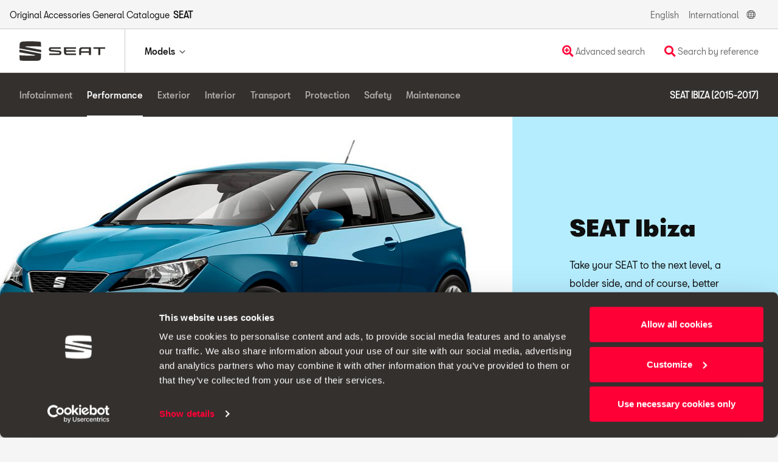

--- FILE ---
content_type: text/html; charset=UTF-8
request_url: https://www.seataccesoriescatalogue.net/xx/category/category/36/2032
body_size: 8864
content:
	<!DOCTYPE html>
<html lang="en">
    <head>
        <meta charset="utf-8">
        <meta http-equiv="X-UA-Compatible" content="IE=edge">
        <meta name="viewport" content="width=device-width, initial-scale=1">
        <!-- The above 3 meta tags *must* come first in the head; any other head content must come *after* these tags -->
		<script>
		var _createClass = function () { function e(e, t) { for (var a = 0; a < t.length; a++) { var r = t[a]; r.enumerable = r.enumerable || !1, r.configurable = !0, "value" in r && (r.writable = !0), Object.defineProperty(e, r.key, r) } } return function (t, a, r) { return a && e(t.prototype, a), r && e(t, r), t } }(); function _classCallCheck(e, t) { if (!(e instanceof t)) throw new TypeError("Cannot call a class as a function") } var Datalayer = function () { function e() { _classCallCheck(this, e), this.eVars = {}, this.history = this.iframeData = this.addition = [], this.logger = !1 } return _createClass(e, [{ key: "preventHumanErrors", value: function () { var t = arguments.length > 0 && void 0 !== arguments[0] ? arguments[0] : {}; t = (t = (t = e.desCapitalize(t)).split("_")).map((function (t, a) { return 0 !== a ? e.capitalize(t) : t })); var a = ""; return t.map((function (e) { a += e })), a } }, { key: "set", value: function () { var e = this, t = {}, a = arguments.length > 0 && void 0 !== arguments[0] ? arguments[0] : {}; Object.keys(a).map((function (r) { var n = e.preventHumanErrors(r); t[n] = a[r] })), Object.assign(this.eVars, t) } }, { key: "add", value: function () { var e = arguments.length > 0 && void 0 !== arguments[0] ? arguments[0] : {}; this.set(e), this.history.push({ params: e }), this.logger } }, { key: "call", value: function () { var e = arguments.length > 0 && void 0 !== arguments[0] ? arguments[0] : "noIdentifier", t = arguments.length > 1 && void 0 !== arguments[1] ? arguments[1] : {}; return this.set(t), this.history.push({ directCallRule: e, params: t }), _satellite.track(e), this.logger, e } }, { key: "push", value: function (e, t) { this.call(e, t) } }], [{ key: "capitalize", value: function (e) { return e.charAt(0).toUpperCase() + e.slice(1) } }, { key: "desCapitalize", value: function (e) { return e.charAt(0).toLowerCase() + e.slice(1) } }]), e }(), dynamic_dataLayer = new Datalayer;
		</script>
        <meta name="description" content="SEAT Accessories General Catalogue">
        <meta name="author" content="SN Consultors">
        <link rel="icon" type="image/vnd.microsoft.icon" href="https://www.seataccesoriescatalogue.net/imgs/favicon.ico">
        <link rel="shortcut icon" type="image/vnd.microsoft.icon" href="https://www.seataccesoriescatalogue.net/imgs/favicon.ico">
        <title>SEAT Accessories General Catalogue</title>
        <link rel="alternate" hreflang="de-DE" href= "https://www.seataccesoriescatalogue.net/de/" />
        <link rel="alternate" hreflang="cs-CZ" href= "https://www.seataccesoriescatalogue.net/cs/" />
        <link rel="alternate" hreflang="en-GB" href= "https://www.seataccesoriescatalogue.net/en/" />
        <link rel="alternate" hreflang="fr-FR" href= "https://www.seataccesoriescatalogue.net/fr/" />
        <link rel="alternate" hreflang="es-ES" href= "https://www.seataccesoriescatalogue.net/es/" />
        <link rel="alternate" hreflang="ca-ES" href= "https://www.seataccesoriescatalogue.net/es/" />
        <link rel="alternate" hreflang="eu-ES" href= "https://www.seataccesoriescatalogue.net/es/" />
        <link rel="alternate" hreflang="pt-PT" href= "https://www.seataccesoriescatalogue.net/pt/" />
        <link rel="alternate" hreflang="it-IT" href= "https://www.seataccesoriescatalogue.net/it/" />
        <link rel="alternate" hreflang="hr-HR" href= "https://www.seataccesoriescatalogue.net/hr/" />
        <link rel="alternate" hreflang="pl-PL" href= "https://www.seataccesoriescatalogue.net/pl/" />
        <link rel="alternate" hreflang="es-MX" href= "https://www.seataccesoriescatalogue.net/mx/" />
        <link rel="alternate" hreflang="ro-RO" href= "https://www.seataccesoriescatalogue.net/ro/" />
        <link rel="alternate" hreflang="sl-SI" href= "https://www.seataccesoriescatalogue.net/si/" />
        <link rel="alternate" hreflang="el-GR" href= "https://www.seataccesoriescatalogue.net/gr/" />
        <link rel="alternate" hreflang="uk-UA" href= "https://www.seataccesoriescatalogue.net/ua/" />
        <link rel="alternate" hreflang="fr-TN" href= "https://www.seataccesoriescatalogue.net/tn/" />
        <link rel="alternate" hreflang="en-IE" href= "https://www.seataccesoriescatalogue.net/ie/" />
        <link rel="alternate" hreflang="x-default" href= "https://www.seataccesoriescatalogue.net/xx/" />
	<script id="Cookiebot" src="https://consent.cookiebot.com/uc.js" data-cbid="d71b3662-19f0-4918-988a-0f10cd3bada1" data-blockingmode="auto" type="text/javascript"></script>
        <script src="https://www.seataccesoriescatalogue.net/public/vendors/JQuery/jquery.min.js"></script>
        <link href="https://www.seataccesoriescatalogue.net/public/vendors/JQueryUI/jquery-ui.min.css" rel="stylesheet">
        <script src="https://www.seataccesoriescatalogue.net/public/vendors/JQueryUI/jquery-ui.min.js"></script>
        <link href="https://www.seataccesoriescatalogue.net/public/vendors/Bootstrap/bootstrap.min.css" rel="stylesheet">
        <script src="https://www.seataccesoriescatalogue.net/public/vendors/Bootstrap/bootstrap.bundle.min.js"></script>
        <link rel="stylesheet" href="https://use.fontawesome.com/releases/v5.7.2/css/all.css">
        
        <link href="https://www.seataccesoriescatalogue.net/public/fonts/SeatBcn/font.css" rel="stylesheet">
        
        <link rel="stylesheet" href="https://www.seataccesoriescatalogue.net/public/plugins/cPager.css">
        <script src="https://www.seataccesoriescatalogue.net/public/plugins/cPager.js"></script>
        
        <script type="text/javascript">
function openCart() {
    window.open(jsBaseURL + 'cart/cart', "Cart", "toolbar=no, scrollbars=yes, resizable=yes, top=0px, left=0px, width=900px, height=1000px");
}

function addProduct(prd, msg) {  
    $.ajax({
        type: "POST",
        url: jsBaseURL + 'cart/add',
        data: {"prd_data": prd}
    }).done(function() {
         doModal({formHeading: 'Warning!',  formContent: msg , formControls: ''});
         setTimeout(function() {
            location.reload();
        }, 2000);
    });
}
</script>
        <link href="https://www.seataccesoriescatalogue.net/public/css/general.css" rel="stylesheet">
        <link rel="stylesheet" href="https://www.seataccesoriescatalogue.net/public/plugins/clickBox.css">
        <link rel="stylesheet" href="https://www.seataccesoriescatalogue.net/public/plugins/zoomImg.css">
        
        <!-- ADOBE ANALITICS -->
        <!-- ADOBE ANALYTICS <script>
    "use strict"; var _createClass = function () { function e(e, t) { for (var a = 0; a < t.length; a++) { var r = t[a]; r.enumerable = r.enumerable || !1, r.configurable = !0, "value" in r && (r.writable = !0), Object.defineProperty(e, r.key, r) } } return function (t, a, r) { return a && e(t.prototype, a), r && e(t, r), t } }(); function _classCallCheck(e, t) { if (!(e instanceof t)) throw new TypeError("Cannot call a class as a function") } var Datalayer = function () { function e() { _classCallCheck(this, e), this.eVars = {}, this.history = this.iframeData = this.addition = [], this.logger = !1 } return _createClass(e, [{ key: "preventHumanErrors", value: function () { var t = arguments.length > 0 && void 0 !== arguments[0] ? arguments[0] : {}; t = (t = (t = e.desCapitalize(t)).split("_")).map((function (t, a) { return 0 !== a ? e.capitalize(t) : t })); var a = ""; return t.map((function (e) { a += e })), a } }, { key: "set", value: function () { var e = this, t = {}, a = arguments.length > 0 && void 0 !== arguments[0] ? arguments[0] : {}; Object.keys(a).map((function (r) { var n = e.preventHumanErrors(r); t[n] = a[r] })), Object.assign(this.eVars, t) } }, { key: "add", value: function () { var e = arguments.length > 0 && void 0 !== arguments[0] ? arguments[0] : {}; this.set(e), this.history.push({ params: e }), this.logger } }, { key: "call", value: function () { var e = arguments.length > 0 && void 0 !== arguments[0] ? arguments[0] : "noIdentifier", t = arguments.length > 1 && void 0 !== arguments[1] ? arguments[1] : {}; return this.set(t), this.history.push({ directCallRule: e, params: t }), _satellite.track(e), this.logger, e } }, { key: "push", value: function (e, t) { this.call(e, t) } }], [{ key: "capitalize", value: function (e) { return e.charAt(0).toUpperCase() + e.slice(1) } }, { key: "desCapitalize", value: function (e) { return e.charAt(0).toLowerCase() + e.slice(1) } }]), e }(), dynamic_dataLayer = new Datalayer;
</script>
 <script src="https://assets.adobedtm.com/ee3d1dc2ceba/27d84612c207/launch-ENb70d780c40d145d483879179c0a43392.min.js" async></script> -->
<!--<script>
  window.dataLayer = window.dataLayer || [];
  function gtag(){dataLayer.push(arguments);}
  gtag('js', new Date());

  gtag('config', 'TAG_ANALYTICS');
</script> -->
<!-- Google tag (gtag.js) -->
<script async src="https://www.googletagmanager.com/gtag/js?id=G-3DR6H4Z3CM"></script>
<script>
  window.dataLayer = window.dataLayer || [];
  function gtag(){dataLayer.push(arguments);}
  gtag('js', new Date());

  gtag('config', 'G-3DR6H4Z3CM');
</script>


         
    </head>
    
    <body> 
<section id="globalHeader">
    <link href="https://www.seataccesoriescatalogue.net/public/css/navbar.css" rel="stylesheet">
    <div class="global-header">
        <div class="container-fluid container-menu">
            <nav class="navbar navbar-top navbar-expand-lg navbar-light navbar-options d-none d-lg-flex p-0">
                <div class="innerNavbar d-flex justify-content-between">
                    <ul class="navbar-nav">
                        <li class="nav-item">
                            Original Accessories General Catalogue &nbsp; <b>SEAT</b>
                        </li>
                    </ul>
                    <ul id="langSection" class="navbar-nav">
                        <li class="nav-item"><div class="d-none d-lg-block dropdown">
    <span id="langDropdown" class="text-capitalize">English</span>
    <ul class="dropdown-menu dropdown-menu-right text-center font-SeatBcnWebRegular" aria-labelledby="langDropdown">                  
        <li>
            <a class="text-capitalize is-pointer" href="#" onclick="javascript:changeLang('en')">English</a>
        </li>
                  
    </ul>
</div>
</li>
                        <li class="nav-item mr-3"><div class="dropdown">
                      
    <span id="countryDropdown" class="navDropdown is-default" data-toggle="dropdown">International <img id="country-flag" src="https://www.seataccesoriescatalogue.net/public/img/flags/xx.png"/></span>
    <!--<ul class="dropdown-menu dropdown-menu-right" aria-labelledby="countryDropdown">                  
                                    <li>
                                    <a class="text-capitalize is-pointer" href="https://www.seataccesoriescatalogue.net//es">ESPAñA</a>
                                </li>
                                            <li>
                                    <a class="text-capitalize is-pointer" href="https://www.seataccesoriescatalogue.net//en">UNITED KINGDOM</a>
                                </li>
                                            <li>
                                    <a class="text-capitalize is-pointer" href="https://www.seataccesoriescatalogue.net//en">IRELAND</a>
                                </li>
                                            <li>
                                    <a class="text-capitalize is-pointer" href="https://www.seataccesoriescatalogue.net//de">DEUTSCHLAND</a>
                                </li>
                                            <li>
                                    <a class="text-capitalize is-pointer" href="https://www.seataccesoriescatalogue.net//fr">FRANCE</a>
                                </li>
                                            <li>
                                    <a class="text-capitalize is-pointer" href="https://www.seataccesoriescatalogue.net//it">ITALIA</a>
                                </li>
                                            <li>
                                    <a class="text-capitalize is-pointer" href="https://www.seataccesoriescatalogue.net//pt">PORTUGAL</a>
                                </li>
                                            <li>
                                    <a class="text-capitalize is-pointer" href="https://www.seataccesoriescatalogue.net//cz">ČESKO</a>
                                </li>
                                            <li>
                                    <a class="text-capitalize is-pointer" href="https://www.seataccesoriescatalogue.net//pl">POLSKA</a>
                                </li>
                                            <li>
                                    <a class="text-capitalize is-pointer" href="https://www.seataccesoriescatalogue.net//mx">MéXICO</a>
                                </li>
                                            <li>
                                    <a class="text-capitalize is-pointer" href="https://www.seataccesoriescatalogue.net//ro">ROMâNIA</a>
                                </li>
                                            <li>
                                    <a class="text-capitalize is-pointer" href="https://www.seataccesoriescatalogue.net//ua">Україна</a>
                                </li>
                                            <li>
                                    <a class="text-capitalize is-pointer" href="https://www.seataccesoriescatalogue.net//hr">HRVATSKA</a>
                                </li>
                                            <li>
                                    <a class="text-capitalize is-pointer" href="https://www.seataccesoriescatalogue.net//si">SLOVENIJA</a>
                                </li>
                                            <li>
                                    <a class="text-capitalize is-pointer" href="https://www.seataccesoriescatalogue.net//gr">Ελλάδα</a>
                                </li>
                                            <li>
                                    <a class="text-capitalize is-pointer" href="https://www.seataccesoriescatalogue.net//ch">SCHWEIZ</a>
                                </li>
                                            <li>
                                    <a class="text-capitalize is-pointer" href="https://www.seataccesoriescatalogue.net//tn">TUNISIE</a>
                                </li>
                                            <li>
                                    <a class="text-capitalize is-pointer" href="https://www.seataccesoriescatalogue.net//xx">INTERNATIONAL</a>
                                </li>
                              
    </ul>-->
</div></li>
                    </ul>
                </div>
            </nav>
            <nav class="navbar navbar-expand-lg navbar-light">
                <div class="innerNavbar d-flex justify-content-between">
                    <div class="navbar-menu">
                        <a class="navbar-brand" href="https://www.seataccesoriescatalogue.net/xx/index/index">
                            <div class="cont-img">
                                <img src="https://www.seataccesoriescatalogue.net/public/img/globalheader.svg"/>
                            </div>
                        </a>
                        <ul class="nav d-inline-flex justify-content-end d-block d-lg-none">
                            <li class="nav-item icon-border-left">
                                <button data-type="acordion" data-group="hamburger" data-specific="1" class="clickBox navbar-toggler">
                                    <span>
                                        <img src="https://www.seataccesoriescatalogue.net/public/img/menu.svg"/>
                                    </span>
                                </button>
                            </li>
                        </ul>
                    </div>
                    <div class="collapse navbar-collapse navbar-container" id="navbarSupportedContent">
                        <ul class="navbar-nav navbar-nav-principal justify-content-end">
                            <li class="nav-item dropdown">
                                <a data-type="acordion" data-group="hamburger" data-specific="1" class="nav-link dropdown-toggle dropCard clickBox">Models</a>
                            </li>
                        <!---->
                        </ul>
                        <ul class="navbar-nav navbar-nav-ctas">
                             <li class="nav-item">
                                <a data-type="acordion" data-group="hamburger" data-specific="3" class="clickBox searchButton nav-link cta">
                                    <i class="text-primary  fas fa-search-plus fa-lg"></i> Advanced search                                </a>
                            </li>
                            <li class="nav-item">
                                <a data-type="acordion" data-group="hamburger" data-specific="2" class="clickBox nav-link cta" href=# data-toggle="modal" data-target="#mySearcherModal">
                                    <i class="text-primary fas fa-search fa-lg"></i> Search by reference                                </a>
                            </li>
                        </ul>
                    </div>
                </div>
            </nav>
        </div>
    </div>
    <div data-type="objective" data-group="hamburger" data-specific="1" id="hamburger" class="clickBox">
        <div data-type="acordion" data-group="hamburger" data-specific="2" class="bg-hamburger clickBox"></div>
        <div data-type="objective" data-group="hamburger" data-specific="2" class="bg-hamburger clickBox"></div>
        <div class="hmg-content">
            <div class="hmg-desktop d-none d-lg-block p-3 bg-white">
                <div class="row">
    <div class="col-12 col-sm-6 col-md-4 col-lg-3">
        <a class="carList-item" href="https://www.seataccesoriescatalogue.net/xx/model/model/53">
            <img src="https://www.seataccesoriescatalogue.net/imgs/coches/53.png" alt="SEAT Ibiza "  class="d-none d-sm-inline-block mb-0"/>
            <h3>SEAT Ibiza  <small class="d-none d-sm-inline">KJG</small></h3>
            <p class="card-price d-none d-sm-block mb-0">2025-</p>
        </a>
    </div>
    <div class="col-12 col-sm-6 col-md-4 col-lg-3">
        <a class="carList-item" href="https://www.seataccesoriescatalogue.net/xx/model/model/51">
            <img src="https://www.seataccesoriescatalogue.net/imgs/coches/51.png" alt="SEAT Ibiza"  class="d-none d-sm-inline-block mb-0"/>
            <h3>SEAT Ibiza <small class="d-none d-sm-inline">KJ1</small></h3>
            <p class="card-price d-none d-sm-block mb-0">2021-2025</p>
        </a>
    </div>
    <div class="col-12 col-sm-6 col-md-4 col-lg-3">
        <a class="carList-item" href="https://www.seataccesoriescatalogue.net/xx/model/model/48">
            <img src="https://www.seataccesoriescatalogue.net/imgs/coches/48.png" alt="SEAT Leon"  class="d-none d-sm-inline-block mb-0"/>
            <h3>SEAT Leon <small class="d-none d-sm-inline">5FN</small></h3>
            <p class="card-price d-none d-sm-block mb-0">2020-</p>
        </a>
    </div>
    <div class="col-12 col-sm-6 col-md-4 col-lg-3">
        <a class="carList-item" href="https://www.seataccesoriescatalogue.net/xx/model/model/49">
            <img src="https://www.seataccesoriescatalogue.net/imgs/coches/49.png" alt="SEAT Leon Sportstourer"  class="d-none d-sm-inline-block mb-0"/>
            <h3>SEAT Leon Sportstourer <small class="d-none d-sm-inline">5FN</small></h3>
            <p class="card-price d-none d-sm-block mb-0">2020-</p>
        </a>
    </div>
    <div class="col-12 col-sm-6 col-md-4 col-lg-3">
        <a class="carList-item" href="https://www.seataccesoriescatalogue.net/xx/model/model/41">
            <img src="https://www.seataccesoriescatalogue.net/imgs/coches/41.png" alt="SEAT Leon"  class="d-none d-sm-inline-block mb-0"/>
            <h3>SEAT Leon <small class="d-none d-sm-inline">5F1</small></h3>
            <p class="card-price d-none d-sm-block mb-0">2017-2020</p>
        </a>
    </div>
    <div class="col-12 col-sm-6 col-md-4 col-lg-3">
        <a class="carList-item" href="https://www.seataccesoriescatalogue.net/xx/model/model/43">
            <img src="https://www.seataccesoriescatalogue.net/imgs/coches/43.png" alt="SEAT Leon Sportstourer"  class="d-none d-sm-inline-block mb-0"/>
            <h3>SEAT Leon Sportstourer <small class="d-none d-sm-inline">5F8</small></h3>
            <p class="card-price d-none d-sm-block mb-0">2017-2020</p>
        </a>
    </div>
    <div class="col-12 col-sm-6 col-md-4 col-lg-3">
        <a class="carList-item" href="https://www.seataccesoriescatalogue.net/xx/model/model/50">
            <img src="https://www.seataccesoriescatalogue.net/imgs/coches/50.png" alt="SEAT Ateca"  class="d-none d-sm-inline-block mb-0"/>
            <h3>SEAT Ateca <small class="d-none d-sm-inline">KHP</small></h3>
            <p class="card-price d-none d-sm-block mb-0">2020-</p>
        </a>
    </div>
    <div class="col-12 col-sm-6 col-md-4 col-lg-3">
        <a class="carList-item" href="https://www.seataccesoriescatalogue.net/xx/model/model/40">
            <img src="https://www.seataccesoriescatalogue.net/imgs/coches/40.png" alt="SEAT Ateca"  class="d-none d-sm-inline-block mb-0"/>
            <h3>SEAT Ateca <small class="d-none d-sm-inline">KH7</small></h3>
            <p class="card-price d-none d-sm-block mb-0">2016-2020</p>
        </a>
    </div>
    <div class="col-12 col-sm-6 col-md-4 col-lg-3">
        <a class="carList-item" href="https://www.seataccesoriescatalogue.net/xx/model/model/54">
            <img src="https://www.seataccesoriescatalogue.net/imgs/coches/54.png" alt="SEAT Arona "  class="d-none d-sm-inline-block mb-0"/>
            <h3>SEAT Arona  <small class="d-none d-sm-inline">KJP</small></h3>
            <p class="card-price d-none d-sm-block mb-0">2025-</p>
        </a>
    </div>
    <div class="col-12 col-sm-6 col-md-4 col-lg-3">
        <a class="carList-item" href="https://www.seataccesoriescatalogue.net/xx/model/model/52">
            <img src="https://www.seataccesoriescatalogue.net/imgs/coches/52.png" alt="SEAT Arona"  class="d-none d-sm-inline-block mb-0"/>
            <h3>SEAT Arona <small class="d-none d-sm-inline">KJ7</small></h3>
            <p class="card-price d-none d-sm-block mb-0">2021-2025</p>
        </a>
    </div>
    <div class="col-12 col-sm-6 col-md-4 col-lg-3">
        <a class="carList-item" href="https://www.seataccesoriescatalogue.net/xx/model/model/46">
            <img src="https://www.seataccesoriescatalogue.net/imgs/coches/46.png" alt="SEAT Tarraco"  class="d-none d-sm-inline-block mb-0"/>
            <h3>SEAT Tarraco <small class="d-none d-sm-inline">KN2</small></h3>
            <p class="card-price d-none d-sm-block mb-0">2018-2024</p>
        </a>
    </div>
    <div class="col-12 col-sm-6 col-md-4 col-lg-3">
        <a class="carList-item" href="https://www.seataccesoriescatalogue.net/xx/model/model/39">
            <img src="https://www.seataccesoriescatalogue.net/imgs/coches/39.png" alt="SEAT Alhambra"  class="d-none d-sm-inline-block mb-0"/>
            <h3>SEAT Alhambra <small class="d-none d-sm-inline">711</small></h3>
            <p class="card-price d-none d-sm-block mb-0">2016-2022</p>
        </a>
    </div>
</div>                <div class="d-flex justify-content-end">
                    <a class="btn btn-primary mt-4" href="https://www.seataccesoriescatalogue.net/xx/seleccion/anteriores">
                        <span>PREVIOUS MODELS</span>
                        <i class="fas fa-chevron-right"></i>
                    </a>
                </div>
            </div>
            <ul class="hmg-mobile d-lg-none">
            <!---->
                <li>
                    <a data-type="acordion" data-group="modelList" data-specific="1" class="dropdown-toggle d-flex justify-content-between align-items-center clickBox is-pointer">Models</a>
                    <div data-type="objective" data-group="modelList" data-specific="1" class="clickBox">
                        <div class="row">
    <div class="col-12 col-sm-6 col-md-4 col-lg-3">
        <a class="carList-item" href="https://www.seataccesoriescatalogue.net/xx/model/model/53">
            <img src="https://www.seataccesoriescatalogue.net/imgs/coches/53.png" alt="SEAT Ibiza "  class="d-none d-sm-inline-block mb-0"/>
            <h3>SEAT Ibiza  <small class="d-none d-sm-inline">KJG</small></h3>
            <p class="card-price d-none d-sm-block mb-0">2025-</p>
        </a>
    </div>
    <div class="col-12 col-sm-6 col-md-4 col-lg-3">
        <a class="carList-item" href="https://www.seataccesoriescatalogue.net/xx/model/model/51">
            <img src="https://www.seataccesoriescatalogue.net/imgs/coches/51.png" alt="SEAT Ibiza"  class="d-none d-sm-inline-block mb-0"/>
            <h3>SEAT Ibiza <small class="d-none d-sm-inline">KJ1</small></h3>
            <p class="card-price d-none d-sm-block mb-0">2021-2025</p>
        </a>
    </div>
    <div class="col-12 col-sm-6 col-md-4 col-lg-3">
        <a class="carList-item" href="https://www.seataccesoriescatalogue.net/xx/model/model/48">
            <img src="https://www.seataccesoriescatalogue.net/imgs/coches/48.png" alt="SEAT Leon"  class="d-none d-sm-inline-block mb-0"/>
            <h3>SEAT Leon <small class="d-none d-sm-inline">5FN</small></h3>
            <p class="card-price d-none d-sm-block mb-0">2020-</p>
        </a>
    </div>
    <div class="col-12 col-sm-6 col-md-4 col-lg-3">
        <a class="carList-item" href="https://www.seataccesoriescatalogue.net/xx/model/model/49">
            <img src="https://www.seataccesoriescatalogue.net/imgs/coches/49.png" alt="SEAT Leon Sportstourer"  class="d-none d-sm-inline-block mb-0"/>
            <h3>SEAT Leon Sportstourer <small class="d-none d-sm-inline">5FN</small></h3>
            <p class="card-price d-none d-sm-block mb-0">2020-</p>
        </a>
    </div>
    <div class="col-12 col-sm-6 col-md-4 col-lg-3">
        <a class="carList-item" href="https://www.seataccesoriescatalogue.net/xx/model/model/41">
            <img src="https://www.seataccesoriescatalogue.net/imgs/coches/41.png" alt="SEAT Leon"  class="d-none d-sm-inline-block mb-0"/>
            <h3>SEAT Leon <small class="d-none d-sm-inline">5F1</small></h3>
            <p class="card-price d-none d-sm-block mb-0">2017-2020</p>
        </a>
    </div>
    <div class="col-12 col-sm-6 col-md-4 col-lg-3">
        <a class="carList-item" href="https://www.seataccesoriescatalogue.net/xx/model/model/43">
            <img src="https://www.seataccesoriescatalogue.net/imgs/coches/43.png" alt="SEAT Leon Sportstourer"  class="d-none d-sm-inline-block mb-0"/>
            <h3>SEAT Leon Sportstourer <small class="d-none d-sm-inline">5F8</small></h3>
            <p class="card-price d-none d-sm-block mb-0">2017-2020</p>
        </a>
    </div>
    <div class="col-12 col-sm-6 col-md-4 col-lg-3">
        <a class="carList-item" href="https://www.seataccesoriescatalogue.net/xx/model/model/50">
            <img src="https://www.seataccesoriescatalogue.net/imgs/coches/50.png" alt="SEAT Ateca"  class="d-none d-sm-inline-block mb-0"/>
            <h3>SEAT Ateca <small class="d-none d-sm-inline">KHP</small></h3>
            <p class="card-price d-none d-sm-block mb-0">2020-</p>
        </a>
    </div>
    <div class="col-12 col-sm-6 col-md-4 col-lg-3">
        <a class="carList-item" href="https://www.seataccesoriescatalogue.net/xx/model/model/40">
            <img src="https://www.seataccesoriescatalogue.net/imgs/coches/40.png" alt="SEAT Ateca"  class="d-none d-sm-inline-block mb-0"/>
            <h3>SEAT Ateca <small class="d-none d-sm-inline">KH7</small></h3>
            <p class="card-price d-none d-sm-block mb-0">2016-2020</p>
        </a>
    </div>
    <div class="col-12 col-sm-6 col-md-4 col-lg-3">
        <a class="carList-item" href="https://www.seataccesoriescatalogue.net/xx/model/model/54">
            <img src="https://www.seataccesoriescatalogue.net/imgs/coches/54.png" alt="SEAT Arona "  class="d-none d-sm-inline-block mb-0"/>
            <h3>SEAT Arona  <small class="d-none d-sm-inline">KJP</small></h3>
            <p class="card-price d-none d-sm-block mb-0">2025-</p>
        </a>
    </div>
    <div class="col-12 col-sm-6 col-md-4 col-lg-3">
        <a class="carList-item" href="https://www.seataccesoriescatalogue.net/xx/model/model/52">
            <img src="https://www.seataccesoriescatalogue.net/imgs/coches/52.png" alt="SEAT Arona"  class="d-none d-sm-inline-block mb-0"/>
            <h3>SEAT Arona <small class="d-none d-sm-inline">KJ7</small></h3>
            <p class="card-price d-none d-sm-block mb-0">2021-2025</p>
        </a>
    </div>
    <div class="col-12 col-sm-6 col-md-4 col-lg-3">
        <a class="carList-item" href="https://www.seataccesoriescatalogue.net/xx/model/model/46">
            <img src="https://www.seataccesoriescatalogue.net/imgs/coches/46.png" alt="SEAT Tarraco"  class="d-none d-sm-inline-block mb-0"/>
            <h3>SEAT Tarraco <small class="d-none d-sm-inline">KN2</small></h3>
            <p class="card-price d-none d-sm-block mb-0">2018-2024</p>
        </a>
    </div>
    <div class="col-12 col-sm-6 col-md-4 col-lg-3">
        <a class="carList-item" href="https://www.seataccesoriescatalogue.net/xx/model/model/39">
            <img src="https://www.seataccesoriescatalogue.net/imgs/coches/39.png" alt="SEAT Alhambra"  class="d-none d-sm-inline-block mb-0"/>
            <h3>SEAT Alhambra <small class="d-none d-sm-inline">711</small></h3>
            <p class="card-price d-none d-sm-block mb-0">2016-2022</p>
        </a>
    </div>
</div>                        <div class="d-flex justify-content-center justify-content-sm-end">
                            <a class="btn btn-primary my-3" href="https://www.seataccesoriescatalogue.net/xx/seleccion/anteriores">
                                <span>PREVIOUS MODELS</span>
                                <i class="fas fa-chevron-right"></i>
                            </a>
                        </div>
                    </div>
                </li>
                <li>
                    <a data-type="acordion" data-group="modelList" data-specific="2" class="nav-link cta search dropdown-toggle d-flex justify-content-between align-items-center clickBox is-pointer">
                        <span> <i class="text-primary  fas fa-search-plus fa-lg mr-2"> </i> Advanced search</span>
                    </a>
                    <div data-type="objective" data-group="modelList" data-specific="2" class="clickBox">
                                                
<form class="miniAdvSearch">
    <div class="form-group">
        <label for="selectorTipoProducto-mobile">What do you want to look for?</label>
        <select class="form-control" id="selectorTipoProducto-mobile" onchange="javascript: seleccionadoTipoProducto('mobile');">
            <option value="-1" selected hidden>Select an item</option>
            <option value="0">Accessories for your car</option>
            <!--<option value="2">Accessories for you</option>-->
            <option value="1">Parts breakdown</option>
        </select>
    </div>
    <div class="form-group" id="selectorFamiliaVehiculoRow-mobile">
        <label for="selectorFamiliaVehiculo-mobile">Select the vehicle family</label>
        <select class="form-control" id="selectorFamiliaVehiculo-mobile" onchange="javascript: seleccionadaFamiliaVehiculo('mobile');">
            <option value="-1" selected hidden>Select the family</option>
                            <option value="Arona">Arona</option>
                            <option value="Ibiza">Ibiza</option>
                            <option value="Ateca">Ateca</option>
                            <option value="Leon">Leon</option>
                            <option value="Mii">Mii</option>
                            <option value="Tarraco">Tarraco</option>
                            <option value="Alhambra">Alhambra</option>
                            <option value="Toledo">Toledo</option>
                            <option value="Exeo">Exeo</option>
                            <option value="Altea">Altea</option>
                    </select>
    </div>
    <div class="form-group"  id="modeloVehiculoRow-mobile">
        <label for="modeloVehiculo-mobile">Select the vehicle model</label>
        <select class="form-control" id="modeloVehiculo-mobile" onchange="javascript: seleccionadoModeloVehiculo('mobile');">
            <option value="-1" selected hidden>Select the model</option>
        </select>
    </div>
    <div class="form-group" id="inputTextoBusquedaRow-mobile">
        <label for="inputTextoBusqueda-mobile">Enter your search</label>
        <div class="form-control">
            <input placeholder="Text or reference to find" id="inputTextoBusqueda-mobile" type="text"/>
            <button class="btn btn-primary" onclick="busquedaAvanzadaResultadosPorTexto(event, 'mobile');"><i class="fas fa-search"></i></button>
        </div>
    </div>
</form>                    </div>
                </li>
                <li>
                     <a class="nav-link cta search d-flex justify-content-between align-items-center clickBox is-pointer" href=# data-toggle="modal" data-target="#mySearcherModal">
                        <span> <i class="text-primary  fas fa-search fa-lg mr-2"> </i> Search by reference</span>
                    </a>
                </li>
                <li id="langSelector"><div class="d-none d-lg-block dropdown">
    <span id="langDropdown" class="text-capitalize">English</span>
    <ul class="dropdown-menu dropdown-menu-right text-center font-SeatBcnWebRegular" aria-labelledby="langDropdown">                  
        <li>
            <a class="text-capitalize is-pointer" href="#" onclick="javascript:changeLang('en')">English</a>
        </li>
                  
    </ul>
</div>
</li>
                <li id="wl-button-mobile">
                    <a href="javascript:openCart();">
                        <i class="far fa-heart fa-lg mr-2"></i>
                        <span>View wish list</span>
			        </a>
                </li>
            </ul>
        </div>
    </div>
    <div data-type="objective" data-group="hamburger" data-specific="3" id="searchHamburger" class="clickBox">
        <div data-type="acordion" data-group="hamburger" data-specific="4" class="bg-hamburger clickBox"></div>
        <div data-type="objective" data-group="hamburger" data-specific="4" class="bg-hamburger clickBox"></div>
        <div class="hmg-content">
            <div class="hmg-desktop d-none d-lg-block p-3 bg-white">
                <h7 class="d-block mb-2">Advanced search</h7>
                                
<form class="miniAdvSearch">
    <div class="form-group">
        <label for="selectorTipoProducto-desktop">What do you want to look for?</label>
        <select class="form-control" id="selectorTipoProducto-desktop" onchange="javascript: seleccionadoTipoProducto('desktop');">
            <option value="-1" selected hidden>Select an item</option>
            <option value="0">Accessories for your car</option>
            <!--<option value="2">Accessories for you</option>-->
            <option value="1">Parts breakdown</option>
        </select>
    </div>
    <div class="form-group" id="selectorFamiliaVehiculoRow-desktop">
        <label for="selectorFamiliaVehiculo-desktop">Select the vehicle family</label>
        <select class="form-control" id="selectorFamiliaVehiculo-desktop" onchange="javascript: seleccionadaFamiliaVehiculo('desktop');">
            <option value="-1" selected hidden>Select the family</option>
                            <option value="Arona">Arona</option>
                            <option value="Ibiza">Ibiza</option>
                            <option value="Ateca">Ateca</option>
                            <option value="Leon">Leon</option>
                            <option value="Mii">Mii</option>
                            <option value="Tarraco">Tarraco</option>
                            <option value="Alhambra">Alhambra</option>
                            <option value="Toledo">Toledo</option>
                            <option value="Exeo">Exeo</option>
                            <option value="Altea">Altea</option>
                    </select>
    </div>
    <div class="form-group"  id="modeloVehiculoRow-desktop">
        <label for="modeloVehiculo-desktop">Select the vehicle model</label>
        <select class="form-control" id="modeloVehiculo-desktop" onchange="javascript: seleccionadoModeloVehiculo('desktop');">
            <option value="-1" selected hidden>Select the model</option>
        </select>
    </div>
    <div class="form-group" id="inputTextoBusquedaRow-desktop">
        <label for="inputTextoBusqueda-desktop">Enter your search</label>
        <div class="form-control">
            <input placeholder="Text or reference to find" id="inputTextoBusqueda-desktop" type="text"/>
            <button class="btn btn-primary" onclick="busquedaAvanzadaResultadosPorTexto(event, 'desktop');"><i class="fas fa-search"></i></button>
        </div>
    </div>
</form>            </div>
        </div>
    </div>
</section>
<section id="mainWrapper">
    <link href="https://www.seataccesoriescatalogue.net/public/css/model.css" rel="stylesheet">

<div id="subNavbar" class="container-fluid">
    <div class="d-none d-lg-flex innerNavbar">
        <ul>
                                     <li class="">
                <a href="https://www.seataccesoriescatalogue.net/xx/category/category/36/1">Infotainment</a>
            </li>
                                     <li class="selected">
                <a href="https://www.seataccesoriescatalogue.net/xx/category/category/36/2032">Performance </a>
            </li>
                                     <li class="">
                <a href="https://www.seataccesoriescatalogue.net/xx/category/category/36/2033">Exterior </a>
            </li>
                                     <li class="">
                <a href="https://www.seataccesoriescatalogue.net/xx/category/category/36/2034">Interior </a>
            </li>
                                     <li class="">
                <a href="https://www.seataccesoriescatalogue.net/xx/category/category/36/7">Transport </a>
            </li>
                                     <li class="">
                <a href="https://www.seataccesoriescatalogue.net/xx/category/category/36/6">Protection</a>
            </li>
                                     <li class="">
                <a href="https://www.seataccesoriescatalogue.net/xx/category/category/36/4">Safety</a>
            </li>
                                     <li class="">
                <a href="https://www.seataccesoriescatalogue.net/xx/category/category/36/3">Maintenance</a>
            </li>
                                </ul>
        <a href="https://www.seataccesoriescatalogue.net/xx/model/model/36" class="carId">SEAT Ibiza (2015-2017)</a>
    </div>
    <div class="d-lg-none justify-content-between innerNavbar">
        <select onchange="javascript:location.href = this.value;" class="order-1 order-sm-0">
                        <option value="-1" disabled  hidden>Category</option>
                                    <option  value="https://www.seataccesoriescatalogue.net/xx/category/category/36/1">Infotainment</option>
                                    <option selected value="https://www.seataccesoriescatalogue.net/xx/category/category/36/2032">Performance </option>
                                    <option  value="https://www.seataccesoriescatalogue.net/xx/category/category/36/2033">Exterior </option>
                                    <option  value="https://www.seataccesoriescatalogue.net/xx/category/category/36/2034">Interior </option>
                                    <option  value="https://www.seataccesoriescatalogue.net/xx/category/category/36/7">Transport </option>
                                    <option  value="https://www.seataccesoriescatalogue.net/xx/category/category/36/6">Protection</option>
                                    <option  value="https://www.seataccesoriescatalogue.net/xx/category/category/36/4">Safety</option>
                                    <option  value="https://www.seataccesoriescatalogue.net/xx/category/category/36/3">Maintenance</option>
                    </select>
        <a href="https://www.seataccesoriescatalogue.net/xx/model/model/36" class="carId order-0 order-sm-1">SEAT Ibiza <br class="d-sm-none"/>(2015-2017)</a>
    </div>
</div><div class="container-fluid">
    <div class="row">
        <div class="d-none d-md-block w-100 overflow-hidden">
            <div class="SEAT-panel bg-blue-1 row" >
    <div class="col-12 col-md-6 col-lg-8">
        <div class="img-element" style="background-image: url(https://www.seataccesoriescatalogue.net/imgs/beauty/cat-beauty/2032_ib3.jpg)"></div>
    </div>
    <div class="col-12 col-md-6 col-lg-4">
        <div class="inner-car-card">
            <h7></h7>
            <h3 class="mt-3 mb-4">SEAT Ibiza</h3>
            <p>Take your SEAT to the next level, a bolder side, and of course, better performance without forgetting character. </p>
                </div>
    </div>
</div>        </div>
    </div>
</div>
<div class="container py-5">
    <div class="row">
        <div class="col-12 col-lg-8 order-1 order-lg-0">
            <div class="row">
                <div class="col-12">
                    <div id="filtersList" class="row">
                        <div class="col-12">
                                                        Sort by: <br class="d-lg-none"/>
                            <a class="text-primary selected" href="https://www.seataccesoriescatalogue.net/xx/category/category/36/2032">Launch date</a> | 
                            <a class="" href="https://www.seataccesoriescatalogue.net/xx/category/category/36/2032/ABC">A-Z</a> | 
                            <a class="" href="https://www.seataccesoriescatalogue.net/xx/category/category/36/2032/ZYX">Z-A</a> | 
                            <a class="" href="https://www.seataccesoriescatalogue.net/xx/category/category/36/2032/ASC">Price asc</a> | 
                            <a class="" href="https://www.seataccesoriescatalogue.net/xx/category/category/36/2032/DES">Price desc</a>
                        </div>
                    </div>
                    <div id="listShow" class="row">
                        							                            <div class="col-12 col-md-6 col-xl-4 my-4 catprod">
                                <div class="item-product-car bubble-parent">
    <div class="d-none d-md-block">
       <!-- redefinición de path de foto, link y precio para la excepción de productos tipo lista y productos sin precio -->
              <!-- Fin de la redefinición de path de foto, link y precio para la excepción de productos tipo lista y productos sin precio -->
        
        <!-- gestión etiqueta Novedad y Oferta -->
                <!-- Fin gestión etiqueta Novedad y Oferta -->
        <a href="https://www.seataccesoriescatalogue.net/xx/product/product/36/1581/3768">
            <img class="img-fluid" src="https://www.seataccesoriescatalogue.net/imgs/imgs/6J0071497 NJV.jpg" alt="17” alloy wheel, diamond cut orange background"/>
        </a>
        <p class="title mt-3">6J0071497 NJV</p>
        <p class="title">17” alloy wheel, diamond cut orange background</p>
	        <a href="https://www.seataccesoriescatalogue.net/xx/product/product/36/1581/3768" class="signal">Go to product <i class="fas fa-chevron-right"></i></a>
    </div>
    <a class="d-block d-md-none" href="https://www.seataccesoriescatalogue.net/xx/product/product/36/1581/3768">
        <!-- gestión etiqueta Novedad y Oferta -->
                  <!-- Fin gestión etiqueta Novedad y Oferta -->
     
        <img class="img-fluid" src="https://www.seataccesoriescatalogue.net/imgs/imgs/6J0071497 NJV.jpg" alt="17” alloy wheel, diamond cut orange background"/>
        <p class="title mt-3">6J0071497 NJV</p>
        <p class="title">17” alloy wheel, diamond cut orange background</p>
	        <span class="signal text-primary">Go to product <i class="fas fa-chevron-right"></i></span>
    </a>
</div>                            </div>
                        	   
                        							                            <div class="col-12 col-md-6 col-xl-4 my-4 catprod">
                                <div class="item-product-car bubble-parent">
    <div class="d-none d-md-block">
       <!-- redefinición de path de foto, link y precio para la excepción de productos tipo lista y productos sin precio -->
              <!-- Fin de la redefinición de path de foto, link y precio para la excepción de productos tipo lista y productos sin precio -->
        
        <!-- gestión etiqueta Novedad y Oferta -->
                <!-- Fin gestión etiqueta Novedad y Oferta -->
        <a href="https://www.seataccesoriescatalogue.net/xx/product/product/36/1581/3767">
            <img class="img-fluid" src="https://www.seataccesoriescatalogue.net/imgs/imgs/6J0071494C.jpg" alt="17" alloy wheel Silver"/>
        </a>
        <p class="title mt-3">6J0071494C</p>
        <p class="title">17" alloy wheel Silver</p>
	        <a href="https://www.seataccesoriescatalogue.net/xx/product/product/36/1581/3767" class="signal">Go to product <i class="fas fa-chevron-right"></i></a>
    </div>
    <a class="d-block d-md-none" href="https://www.seataccesoriescatalogue.net/xx/product/product/36/1581/3767">
        <!-- gestión etiqueta Novedad y Oferta -->
                  <!-- Fin gestión etiqueta Novedad y Oferta -->
     
        <img class="img-fluid" src="https://www.seataccesoriescatalogue.net/imgs/imgs/6J0071494C.jpg" alt="17" alloy wheel Silver"/>
        <p class="title mt-3">6J0071494C</p>
        <p class="title">17" alloy wheel Silver</p>
	        <span class="signal text-primary">Go to product <i class="fas fa-chevron-right"></i></span>
    </a>
</div>                            </div>
                        	   
                        							                            <div class="col-12 col-md-6 col-xl-4 my-4 catprod">
                                <div class="item-product-car bubble-parent">
    <div class="d-none d-md-block">
       <!-- redefinición de path de foto, link y precio para la excepción de productos tipo lista y productos sin precio -->
              <!-- Fin de la redefinición de path de foto, link y precio para la excepción de productos tipo lista y productos sin precio -->
        
        <!-- gestión etiqueta Novedad y Oferta -->
                <!-- Fin gestión etiqueta Novedad y Oferta -->
        <a href="https://www.seataccesoriescatalogue.net/xx/product/product/36/1581/3697">
            <img class="img-fluid" src="https://www.seataccesoriescatalogue.net/imgs/imgs/6J0071495C.jpg " alt="17” alloy wheel, matt black diamond cut"/>
        </a>
        <p class="title mt-3">6J0071495C</p>
        <p class="title">17” alloy wheel, matt black diamond cut</p>
	        <a href="https://www.seataccesoriescatalogue.net/xx/product/product/36/1581/3697" class="signal">Go to product <i class="fas fa-chevron-right"></i></a>
    </div>
    <a class="d-block d-md-none" href="https://www.seataccesoriescatalogue.net/xx/product/product/36/1581/3697">
        <!-- gestión etiqueta Novedad y Oferta -->
                  <!-- Fin gestión etiqueta Novedad y Oferta -->
     
        <img class="img-fluid" src="https://www.seataccesoriescatalogue.net/imgs/imgs/6J0071495C.jpg " alt="17” alloy wheel, matt black diamond cut"/>
        <p class="title mt-3">6J0071495C</p>
        <p class="title">17” alloy wheel, matt black diamond cut</p>
	        <span class="signal text-primary">Go to product <i class="fas fa-chevron-right"></i></span>
    </a>
</div>                            </div>
                        	   
                                            
                    </div>
                    <div class="row">
                        <div class="col-12">
                            <div class="d-flex justify-content-center justify-content-lg-end">
                                <div id="pager" class="turn-page"></div>
                            </div>
                        </div>
                    </div>
                </div>
            </div>
        </div>
        <div class="col-12 col-lg-4 order-0 order-lg-1 pl-lg-5">
            <div class="row">
                <div class="col-12">
                    <span id="nameCategory">Category: Performance </span>
                </div>
            </div>
            <div class="row">
                <div class="col-12">
                    <div id="categorySelector-desktop" class="d-none d-lg-block mt-2">
                            <ul class="subCategory-list"><li><a href="https://www.seataccesoriescatalogue.net/xx/category/category/36/1577">Alloy wheels</a></li><li><a href="https://www.seataccesoriescatalogue.net/xx/category/category/36/457">Sport equipment</a></li></ul>                    </div>
                    <div id="categorySelector-mobile" class="d-block d-lg-none my-4">
                            <select class="form-control mb-3" onchange="javascript:location.href = this.value;"><option value="-1" disabled selected hidden>Category</option><option value="https://www.seataccesoriescatalogue.net/xx/category/category/36/1577">Alloy wheels</option><option value="https://www.seataccesoriescatalogue.net/xx/category/category/36/457">Sport equipment</option></select>                            
                    </div>
                </div>
            </div>
        </div>
    </div>
</div>

<script>
    $("#listShow").cPager({
        pageSize: 6,
        pageid: "pager",
        itemClass: "catprod",
        pageIndex: 1
    });
</script>
</section>
<section id="globalFooter">
    <link href="https://www.seataccesoriescatalogue.net/public/css/footer.css" rel="stylesheet">
    <div class="global-footer container-fluid">
        <div class="container p-0">
            <div class="col-12">
                <p class="text-center text-white mb-4">ORIGINAL ACCESSORIES SEAT applies a continuous development policy to its products and reserves the right to make changes to specifications.</p>
            </div>
            <div class="row logos">
                <div class="logo-wrapper">
                    <div class="corporative-wrapper">
                        <p><a class="text-white" href="https://www.seataccesoriescatalogue.net/xx/policy/policy" target="_self">Legal Notes</a></p>
                    </div>
                </div>
                <div class="legal-links-wrapper">
                    <ul>
                        <li><a href="#" target="_top"><i class="fas fa-arrow-up fa-lg"></i></a></li>
                    </ul>
                </div>
                <div class="legal-links-wrapper">
                    <ul>
                        <!-- <li><a class="text-white" href=# data-toggle="modal" data-target="#mySearcherModal"><i class="fas fa-search"></i> Search by reference</a></li> -->
                        <li><a class="text-white"  href="https://www.seataccesoriescatalogue.net/xx/" ><i class="fas fa-home fa-lg"></i></a></li>
                    </ul>
                </div>
            </div>
        </div>
        <div id="mySearcherModal" class="modal fade" tabindex="-1" role="dialog" aria-hidden="true">
    <div class="modal-dialog modal-dialog-centered modal-lg" role="document">
        <div class="modal-content">
            <div class="modal-header">
                <h5 class="modal-title text-dark" id="editWSParametersModalLabel">Accessories and parts breakdown search</h5>
                <button type="button" class="close" data-dismiss="modal" aria-label="Close">
                    <span aria-hidden="true">&times;</span>
                </button>
            </div>
            <div class="modal-body">
                <div class="form-group">
                    <label for="prd_sku" class="text-dark">Find and select accessories</label>
                    <div class="form-control">
                        <input class="form-control" placeholder="Reference" name="prd_sku" id="prd_sku" type="text"/>
                        <button class="btn btn-primary" onclick="recercaSKU();"><i class="fas fa-search"></i></button>
                    </div>
                </div>
                <div class="form-group">
                    <label for="part_searcher" class="text-dark">Find and select parts breakdowns</label>
                    <div class="form-control">
                        <input  placeholder="Reference" name="prd_sku" id="part_searcher"type="text"/>
                        <input name="part_sku" id="part_sku" type="hidden">
                        <button class="btn btn-primary" onclick="recercaPartSKU();"><i class="fas fa-search"></i></button>
                    </div>
                </div>
            </div>
        </div>
    </div>
</div>
<script type="text/javascript">
    function recercaSKU() {
        referencia = $('#prd_sku').val();
        window.location.href = "https://www.seataccesoriescatalogue.net/xx/searchresults/searchresults/" + referencia;
    };
    
    function recercaPartSKU() {
        referencia = $('#part_searcher').val();
        part = $('#part_sku').val();
        window.location.href = "https://www.seataccesoriescatalogue.net/xx/searchresults/searchresults/" + referencia + '/' + part;
    };
</script>    </div>
</section>
<div id="modalContainer"></div>
<script>jsBaseURL = "https://www.seataccesoriescatalogue.net/xx/";</script>
<script src="https://www.seataccesoriescatalogue.net/public/plugins/clickBox.js"></script>
<script src="https://www.seataccesoriescatalogue.net/public/plugins/zoomImg.js"></script>
<script src="https://www.seataccesoriescatalogue.net/public/plugins/cookiesPolicy.js"></script>
<script src="https://www.seataccesoriescatalogue.net/public/plugins/modalDeploy.js"></script>
<script src="https://www.seataccesoriescatalogue.net/public/plugins/bootstrap-typeahead.min.js"></script>
<script src="https://www.seataccesoriescatalogue.net/public/js/commonviews.js"></script>
<script> currency = '';</script>
<script> hasPrices = '';</script>
<script> imagesBaseURL = 'https://www.seataccesoriescatalogue.net/imgs/';</script>
<script type="text/javascript">

    function resetCampos(advSearchType) {
        $("#inputTextoBusqueda-"+advSearchType).val('');
        $("#modeloVehiculo-"+advSearchType).empty();
        $("#modeloVehiculo-"+advSearchType).append('<option selected="selected" value="-1" hidden>Select the model</option>');
        $("#selectorFamiliaVehiculo-"+advSearchType+" [value=-1]").remove();
        $("#selectorFamiliaVehiculo-"+advSearchType).prepend('<option selected="selected" value="-1" hidden>Select the family</option>')
    }

    function seleccionadoTipoProducto(advSearchType) {
        value = $("#selectorTipoProducto-"+advSearchType).val();
        if (value >= 0) {
            if (value == 2) { // Busca Collection
                $("#selectorFamiliaVehiculoRow-"+advSearchType).hide();
                $("#modeloVehiculoRow-"+advSearchType).hide();
                $("#inputTextoBusquedaRow-"+advSearchType).show();
                advancedSearcherAutocompleteURL = jsBaseURL+"advancedsearcher/autocompleteProductsCollection";
            } else if (value == 1) { // Busca despieces
                $("#selectorFamiliaVehiculoRow-"+advSearchType).show();
                $("#modeloVehiculoRow-"+advSearchType).hide();
                $("#inputTextoBusquedaRow-"+advSearchType).hide();
                advancedSearcherAutocompleteURL = jsBaseURL+"advancedsearcher/autocompletePartsByVehicleId";
            } else { // Busca accesoris
                $("#selectorFamiliaVehiculoRow-"+advSearchType).show();
                $("#modeloVehiculoRow-"+advSearchType).hide();
                $("#inputTextoBusquedaRow-"+advSearchType).hide();
            }
        } else {
            $("#selectorFamiliaVehiculoRow-"+advSearchType).hide();
            $("#modeloVehiculoRow-"+advSearchType).hide();
            $("#inputTextoBusquedaRow-"+advSearchType).hide();
            advancedSearcherAutocompleteURL = jsBaseURL+"advancedsearcher/autocompleteProductsByCarId";
        }
        resetCampos();
    }

    function seleccionadaFamiliaVehiculo(advSearchType) {
        value = $("#selectorFamiliaVehiculo-"+advSearchType).val();
        if (value != "-1") {
            $("#modeloVehiculoRow-"+advSearchType).show();
            rellenarOptionsVehiculos(advSearchType);
            $("#inputTextoBusquedaRow-"+advSearchType).hide();
        } else {
            $("#modeloVehiculoRow-"+advSearchType).hide();
            $("#modeloVehiculo-"+advSearchType).empty();
            $("#modeloVehiculo-"+advSearchType).append('<option selected="selected" value="-1" hidden>Select a model</option>');
            $("#inputTextoBusqueda-"+advSearchType).hide();
        }
    }

    function rellenarOptionsVehiculos(advSearchType) {
        value = $("#selectorFamiliaVehiculo-"+advSearchType).val();
        $.ajax({
            type: "POST",
            url:  jsBaseURL+'advancedsearcher/getCarsByFamilyName',
            data: {familyName: value},
            dataType: "json",
            success: function (data) {
                $("#modeloVehiculo-"+advSearchType).empty();
                $("#modeloVehiculo-"+advSearchType).append('<option selected="selected" value="-1" hidden>Select a model</option>');
                var coches = document.getElementById('modeloVehiculo-'+advSearchType);
                for (idx in data) {
                    var opt = document.createElement('option');
                    opt.textContent = data[idx].description;
                    opt.value = data[idx].id;
                    coches.appendChild(opt);
                }
            }
        });
    }

    function seleccionadoModeloVehiculo(advSearchType) {
        value = $("#modeloVehiculo-"+advSearchType).val();
        if (value != "-1") {
            if ($("#selectorFamiliaVehiculo-"+advSearchType).val() === 'MÓ') {
                advancedSearcherAutocompleteURL = jsBaseURL+"advancedsearcher/autocompleteProductsCollection";
            } else {
                advancedSearcherAutocompleteURL = jsBaseURL+"advancedsearcher/autocompleteProductsByCarId";
            }

            $("#inputTextoBusquedaRow-"+advSearchType).show();
        } else {
            $("#inputTextoBusquedaRow-"+advSearchType).hide();
        }
    }

    function busquedaAvanzadaResultadosPorTexto(event, advSearchType) {
        event.preventDefault();

        pkcar = $("#modeloVehiculo-"+advSearchType).val();
        tipo = (pkcar === '600' ? 2 : $("#selectorTipoProducto-"+advSearchType).val());
        term = $("#inputTextoBusqueda-"+advSearchType).val();
        url = jsBaseURL+"advancedsearcher/advancedsearcher/"+tipo+"/"+pkcar+"/"+term;  
        window.open(url, '_blank');
    }
    
</script><script type="text/javascript" >
    $(function () {
        /*Sección de inicialización y autocompletado del formulario del buscador por referencia del footer*/
        /*En onload activar autocompletado del buscador*/
        $("#prd_sku").autocomplete({
            minLength: 3,
            source: function (request, response) {
                $.ajax({
                    url: "https://www.seataccesoriescatalogue.net/xx/searchresults/autocomplete/" + request.term,
                    dataType: "json",
                    success: function (data) {
                        response($.map(data, function (item, i) {
                            return {
                                label: item['name'],
                                value: item['id']
                            };
                        }));
                    }
                });
            }
        });
        /*En onload activar autocompletado del buscador de despieces*/
        $("#part_searcher").autocomplete({
            minLength: 3,
            source: function (request, response) {
                $.ajax({
                    url: "https://www.seataccesoriescatalogue.net/xx/searchresults/autocomplete_parts/" + request.term,
                    dataType: "json",
                    success: function (data) {
                        response($.map(data, function (item, i) {
                            return {
                                label: item['name'],
                                value: item['id']
                            };
                        }));
                    }
                });
            },
            select: function (event, ui) { //Al seleccionar valor en la lista de autocompletado traspasaremos la sku del producto despiece a un campo oculto del formulario de búsqueda para enviarlo por post
                part_sku = ui.item.label.split(" - ")[0];
                $('#part_sku').val(part_sku);
            }
        });
        /*Fin de la sección de inicialización y autocompletado del formulario del buscador por referencia del footer*/
        
        /*Sección de inicialización y autocompletado del formulario del buscador avanzado de la navbar*/
        resetCampos('desktop');    
        resetCampos('mobile'); 
        advancedSearcherAutocompleteURL = "https://www.seataccesoriescatalogue.net/xx/advancedsearcher/autocompleteProductsByCarId";
        
        $('.miniAdvSearch label:not([for^="selectorTipoProducto-"]) + *').each(function() {
            $(this).parent().hide();
        });
        
        $("#inputTextoBusqueda-mobile").autocomplete({
            minLength: 3,
            source: function (request, response) {
                $.ajax({
                    type: "POST",
                    data: {term: request.term, carId: $("#modeloVehiculo-mobile").val()},
                    url: advancedSearcherAutocompleteURL,
                    dataType: "json",
                    success: function (data) {
                        response($.map(data.rows, function (item, i) {
                            return {
                                label: item['prd_name'],
                                value: item['prd_sku']
                            };
                        }));
                    }
                });
            }
        });
        
        $("#inputTextoBusqueda-desktop").autocomplete({
            minLength: 3,
            source: function (request, response) {
                $.ajax({
                    type: "POST",
                    data: {term: request.term, carId: $("#modeloVehiculo-desktop").val()},
                    url: advancedSearcherAutocompleteURL,
                    dataType: "json",
                    success: function (data) {
                        response($.map(data.rows, function (item, i) {
                            return {
                                label: item['prd_name'],
                                value: item['prd_sku']
                            };
                        }));
                    }
                });
            }
        });
         /*Fin de la sección de inicialización y autocompletado del formulario del buscados avanzado de la navbar*/
    });
</script>
</body>
</html>

--- FILE ---
content_type: text/css
request_url: https://www.seataccesoriescatalogue.net/public/plugins/cPager.css
body_size: 409
content:
.turn-page {
  float: right;
  margin-top: 20px;
  font-size: 12px;
  color: #404040;
  padding-bottom: 20px;
}

.turn-page .turn-num {
  float: left;
  color: #8c8c8c;
  margin-top: 4px;
  line-height: 20px;
}

.turn-page .turn-ul {
  float: left;
  margin: 0 30px 0 20px;
}

.turn-page .turn-ul li {
  list-style: none;
  float: left;
  width: 28px;
  height: 26px;
  line-height: 26px;
  text-align: center;
  border: 1px solid #e6eaeb;
  margin-left: -1px;
  cursor: pointer;
}

.turn-page .turn-ul i {
  font-style: normal;
  display: inline-block;
  float: left;
  width: 25px;
}

.turn-page .turn-ul li.tz {
  color: #333;
  font-family: simsun;
}

.turn-page .turn-ul li:hover, .turn-page .turn-ul li:active {
  background: #4a93e8;
  color: #fff;
}

.turn-page .turn-ul li.on {
  background: #4a93e8;
  color: #fff;
}

.turn-page .turn-ul li.inp {
  width: 36px;
  margin: 0 10px 0 20px;
}

.turn-page .turn-ul li.slh {
  border: none;
  font-size: 16px;
  margin-top: -3px;
}

.turn-page .turn-ul li.slh:active { background: none; }

.turn-page .turn-ul li.inp:active { background: none; }

.turn-page .turn-ul .li-inp {
  width: 36px;
  height: 24px;
  outline: none;
  border: none;
  text-align: center;
}


--- FILE ---
content_type: text/css
request_url: https://www.seataccesoriescatalogue.net/public/plugins/zoomImg.css
body_size: 300
content:
#zoomImg-inner {
    position: fixed;
    top: 0;
    z-index: 999;
    width: 100%;
    height: 100%;
    display: flex;
    justify-content: center;
    align-items: center;
    background: rgba(0,0,0,.7);
    color: white;
    padding: 20px
}

#zoomImg-inner span {
    position: absolute;
    top: 20px;
    right: 20px;
    cursor: pointer;
    color: white;
    font-size: 25px
}

#zoomImg-inner video {
    max-height: 500px
}

.blockScroll {
    overflow: hidden
}

.zoom-it:not(a) {
    cursor: zoom-in
}

.zoomImg-noclick {
    max-width: 100%;
}